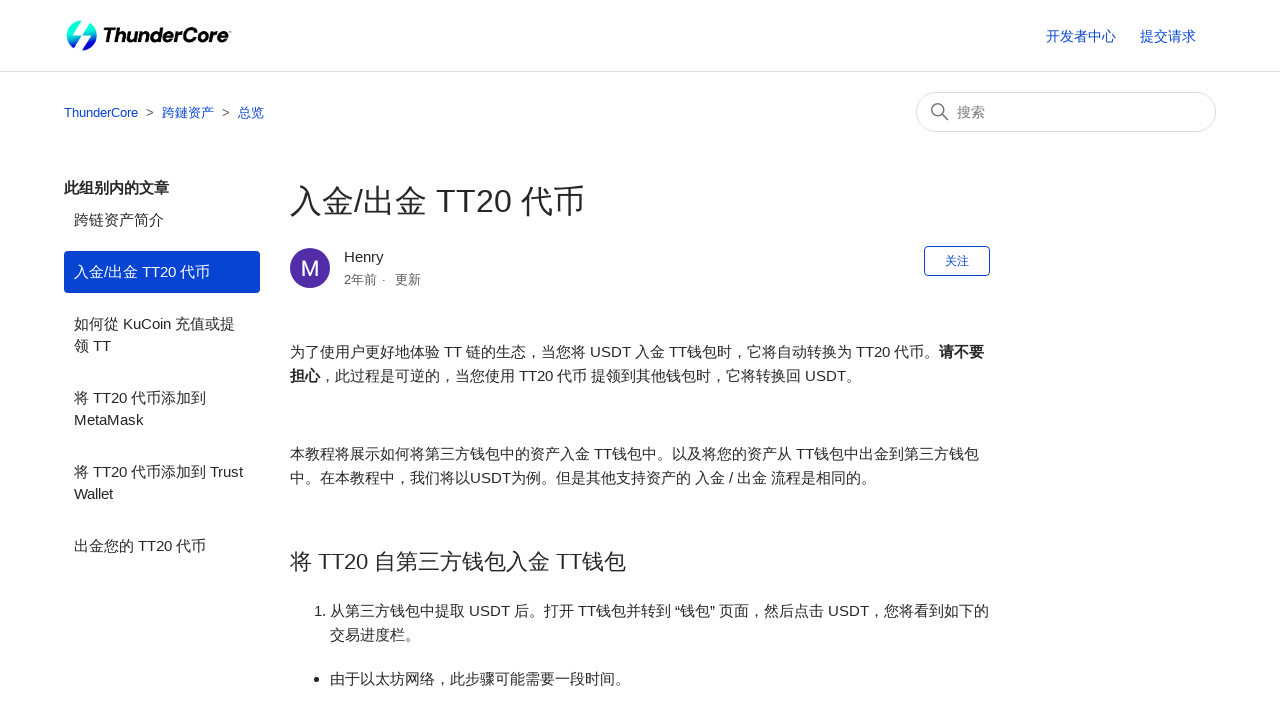

--- FILE ---
content_type: text/html; charset=utf-8
request_url: https://help.thundercore.com/hc/zh-cn/articles/900005759546-%E5%85%A5%E9%87%91-%E5%87%BA%E9%87%91-TT20-%E4%BB%A3%E5%B8%81
body_size: 7916
content:
<!DOCTYPE html>
<html dir="ltr" lang="zh-CN">
<head>
  <meta charset="utf-8" />
  <!-- v26850 -->


  <title>入金/出金 TT20 代币 &ndash; ThunderCore</title>

  

  <meta name="description" content="为了使用户更好地体验 TT 链的生态，当您将 USDT 入金 TT钱包时，它将自动转换为 TT20 代币。请不要担心，此过程是可逆的，当您使用 TT20 代币 提领到其他钱包时，它将转换回 USDT。   本教程将展示如何将第三方钱包中的资产入金..." /><meta property="og:image" content="https://help.thundercore.com/hc/theming_assets/01HZKKT5H5GX1F5ZWT25XDPXQK" />
<meta property="og:type" content="website" />
<meta property="og:site_name" content="ThunderCore" />
<meta property="og:title" content="入金/出金 TT20 代币" />
<meta property="og:description" content="为了使用户更好地体验 TT 链的生态，当您将 USDT 入金 TT钱包时，它将自动转换为 TT20 代币。请不要担心，此过程是可逆的，当您使用 TT20 代币 提领到其他钱包时，它将转换回 USDT。
 
本教程将展示如何将第三方钱包中的资产入金 TT钱包中。以及将您的资产从 TT钱包中出金到第三方钱包中。在本教程中，我们将以USDT为例。但是其他支持资产的 入金 / 出金 流程是相同的。
..." />
<meta property="og:url" content="https://help.thundercore.com/hc/zh-cn/articles/900005759546" />
<link rel="canonical" href="https://help.thundercore.com/hc/zh-cn/articles/900005759546-%E5%85%A5%E9%87%91-%E5%87%BA%E9%87%91-TT20-%E4%BB%A3%E5%B8%81">
<link rel="alternate" hreflang="en-us" href="https://help.thundercore.com/hc/en-us/articles/900005759546-Deposit-Withdraw-TT20-Assets">
<link rel="alternate" hreflang="x-default" href="https://help.thundercore.com/hc/en-us/articles/900005759546-Deposit-Withdraw-TT20-Assets">
<link rel="alternate" hreflang="zh-cn" href="https://help.thundercore.com/hc/zh-cn/articles/900005759546-%E5%85%A5%E9%87%91-%E5%87%BA%E9%87%91-TT20-%E4%BB%A3%E5%B8%81">

  <link rel="stylesheet" href="//static.zdassets.com/hc/assets/application-f34d73e002337ab267a13449ad9d7955.css" media="all" id="stylesheet" />
  <link rel="stylesheet" type="text/css" href="/hc/theming_assets/10576635/900001027746/style.css?digest=33366550011161">

  <link rel="icon" type="image/x-icon" href="/hc/theming_assets/01HZKKT65ZPJR1X9WCSW7B8JF5">

    

  <meta content="width=device-width, initial-scale=1.0" name="viewport" />
<!-- for FB -->
  <meta property="og:title" content="ThunderCore">
  <meta property="og:type" content="article">
  <meta property="og:description" content="This Privacy Policy (“Policy”) describes how Thunder Token, Ltd. (“we,” or “us”) treats personal information collected on www.thundercore.com and games produced by Thunder Token, Ltd. (collectively referred to in this Policy as the “Platform”).">
  <meta property="og:site_name" content="ThunderCore">
  <meta property="og:locale" content="zh_TW">
  <meta property="og:url" content="https://www.thundercore.com/">
  <meta property="og:image" content="https://www.thundercore.com/og-image.jpg">
  <meta property="fb:app_id" content="2898046973542506" />
  
</head>
<body class="">
  
  
  

  <a class="skip-navigation" tabindex="1" href="#main-content">跳到主内容</a>

<header class="header">
  <div class="logo">
    <a title="主页" href="/hc/zh-cn">
      <img src="/hc/theming_assets/01HZKKT5H5GX1F5ZWT25XDPXQK" alt="ThunderCore 帮助中心主页" />
      
    </a>
  </div>
  <div class="nav-wrapper">
    <button class="menu-button" aria-controls="user-nav" aria-expanded="false" aria-label="切换导航菜单">
      <svg xmlns="http://www.w3.org/2000/svg" width="16" height="16" focusable="false" viewBox="0 0 16 16" class="icon-menu">
        <path fill="none" stroke="currentColor" stroke-linecap="round" d="M1.5 3.5h13m-13 4h13m-13 4h13"/>
      </svg>
    </button>
    <nav class="user-nav" id="user-nav">
    	<a href="http://docs.developers.thundercore.com/"> 开发者中心</a>
      <a class="submit-a-request" href="/hc/zh-cn/requests/new">提交请求</a>
    </nav>
    <!-- 
      <a class="sign-in" rel="nofollow" data-auth-action="signin" title="打开对话框" role="button" href="https://thundercore.zendesk.com/access?brand_id=900001027746&amp;return_to=https%3A%2F%2Fhelp.thundercore.com%2Fhc%2Fzh-cn%2Farticles%2F900005759546-%25E5%2585%25A5%25E9%2587%2591-%25E5%2587%25BA%25E9%2587%2591-TT20-%25E4%25BB%25A3%25E5%25B8%2581">
        登录
      </a>
     -->
  </div>
</header>


  <main role="main">
    <div class="container-divider"></div>
<div class="container">
  <nav class="sub-nav">
    <ol class="breadcrumbs">
  
    <li title="ThunderCore">
      
        <a href="/hc/zh-cn">ThunderCore</a>
      
    </li>
  
    <li title="跨鏈资产">
      
        <a href="/hc/zh-cn/categories/900000373226-%E8%B7%A8%E9%8F%88%E8%B5%84%E4%BA%A7">跨鏈资产</a>
      
    </li>
  
    <li title=" 总览">
      
        <a href="/hc/zh-cn/sections/900000956506--%E6%80%BB%E8%A7%88"> 总览</a>
      
    </li>
  
</ol>

    <div class="search-container">
      <svg xmlns="http://www.w3.org/2000/svg" width="12" height="12" focusable="false" viewBox="0 0 12 12" class="search-icon">
        <circle cx="4.5" cy="4.5" r="4" fill="none" stroke="currentColor"/>
        <path stroke="currentColor" stroke-linecap="round" d="M11 11L7.5 7.5"/>
      </svg>
      <form role="search" class="search" data-search="" action="/hc/zh-cn/search" accept-charset="UTF-8" method="get"><input type="hidden" name="utf8" value="&#x2713;" autocomplete="off" /><input type="hidden" name="category" id="category" value="900000373226" autocomplete="off" />
<input type="search" name="query" id="query" placeholder="搜索" aria-label="搜索" /></form>
    </div>
  </nav>

  <div class="article-container" id="article-container">
    <aside class="article-sidebar" aria-labelledby="section-articles-title">
      
        <div class="collapsible-sidebar">
          <button type="button" class="collapsible-sidebar-toggle" aria-labelledby="section-articles-title" aria-expanded="false">
            <svg xmlns="http://www.w3.org/2000/svg" width="20" height="20" focusable="false" viewBox="0 0 12 12" aria-hidden="true" class="collapsible-sidebar-toggle-icon chevron-icon">
              <path fill="none" stroke="currentColor" stroke-linecap="round" d="M3 4.5l2.6 2.6c.2.2.5.2.7 0L9 4.5"/>
            </svg>
            <svg xmlns="http://www.w3.org/2000/svg" width="20" height="20" focusable="false" viewBox="0 0 12 12" aria-hidden="true" class="collapsible-sidebar-toggle-icon x-icon">
              <path stroke="currentColor" stroke-linecap="round" d="M3 9l6-6m0 6L3 3"/>
            </svg>
          </button>
          <span id="section-articles-title" class="collapsible-sidebar-title sidenav-title">
            此组别内的文章
          </span>
          <div class="collapsible-sidebar-body">
            <ul>
              
                <li>
                  <a href="/hc/zh-cn/articles/900006700443-%E8%B7%A8%E9%93%BE%E8%B5%84%E4%BA%A7%E7%AE%80%E4%BB%8B" class="sidenav-item ">跨链资产简介</a>
                </li>
              
                <li>
                  <a href="/hc/zh-cn/articles/900005759546-%E5%85%A5%E9%87%91-%E5%87%BA%E9%87%91-TT20-%E4%BB%A3%E5%B8%81" class="sidenav-item current-article">入金/出金 TT20 代币</a>
                </li>
              
                <li>
                  <a href="/hc/zh-cn/articles/10002488018969-%E5%A6%82%E4%BD%95%E5%BE%9E-KuCoin-%E5%85%85%E5%80%BC%E6%88%96%E6%8F%90%E9%A2%86-TT" class="sidenav-item ">如何從 KuCoin 充值或提领 TT</a>
                </li>
              
                <li>
                  <a href="/hc/zh-cn/articles/900006704323-%E5%B0%86-TT20-%E4%BB%A3%E5%B8%81%E6%B7%BB%E5%8A%A0%E5%88%B0-MetaMask" class="sidenav-item ">将 TT20 代币添加到 MetaMask</a>
                </li>
              
                <li>
                  <a href="/hc/zh-cn/articles/900006704303-%E5%B0%86-TT20-%E4%BB%A3%E5%B8%81%E6%B7%BB%E5%8A%A0%E5%88%B0-Trust-Wallet" class="sidenav-item ">将 TT20 代币添加到 Trust Wallet</a>
                </li>
              
                <li>
                  <a href="/hc/zh-cn/articles/900005758766-%E5%87%BA%E9%87%91%E6%82%A8%E7%9A%84-TT20-%E4%BB%A3%E5%B8%81" class="sidenav-item ">出金您的 TT20 代币</a>
                </li>
              
            </ul>
            
          </div>
        </div>
      
    </aside>

    <article id="main-content" class="article">
      <header class="article-header">
        <h1 title="入金/出金 TT20 代币" class="article-title">
          入金/出金 TT20 代币
          
        </h1>

        <div class="article-author">
          
            <div class="avatar article-avatar">
              
              <img src="https://help.thundercore.com/system/photos/900132578343/profile_image_901428871743_10576635.png" alt="" class="user-avatar"/>
            </div>
          
          <div class="article-meta">
            
              
                Henry
              
            

            <ul class="meta-group">
              
                <li class="meta-data"><time datetime="2023-09-18T12:28:01Z" title="2023-09-18T12:28:01Z" data-datetime="relative">2023年09月18日 12:28</time></li>
                <li class="meta-data">更新</li>
              
            </ul>
          </div>
        </div>

        
          <div class="article-subscribe"><div data-helper="subscribe" data-json="{&quot;item&quot;:&quot;article&quot;,&quot;url&quot;:&quot;/hc/zh-cn/articles/900005759546-%E5%85%A5%E9%87%91-%E5%87%BA%E9%87%91-TT20-%E4%BB%A3%E5%B8%81/subscription.json&quot;,&quot;follow_label&quot;:&quot;关注&quot;,&quot;unfollow_label&quot;:&quot;取消关注&quot;,&quot;following_label&quot;:&quot;正在关注&quot;,&quot;can_subscribe&quot;:true,&quot;is_subscribed&quot;:false}"></div></div>
        
      </header>

      <section class="article-info">
        <div class="article-content">
          <div class="article-body"><p>为了使用户更好地体验 TT 链的生态，当您将 USDT 入金 TT钱包时，它将自动转换为 TT20 代币。<strong>请不要担心</strong>，此过程是可逆的，当您使用 TT20 代币 提领到其他钱包时，它将转换回 USDT。</p>
<p>&nbsp;</p>
<p>本教程将展示如何将第三方钱包中的资产入金 TT钱包中。以及将您的资产从 TT钱包中出金到第三方钱包中。在本教程中，我们将以USDT为例。但是其他支持资产的 入金 / 出金 流程是相同的。</p>
<p>&nbsp;</p>
<h2 id="h_01HAKR1M5BRM2FP5JXTYVRSJWK">将 TT20 自第三方钱包入金 TT钱包</h2>
<ol>
<li>从第三方钱包中提取 USDT 后。打开 TT钱包并转到 “钱包” 页面，然后点击 USDT，您将看到如下的交易进度栏。</li>
</ol>
<ul>
<li>由于以太坊网络，此步骤可能需要一段时间。</li>
</ul>
<p class="wysiwyg-text-align-center"><img src="/hc/article_attachments/900009140323" alt="deposit_cn.PNG" /></p>
<ol start="2">
<li>等待进度条完成。</li>
</ol>
<p class="wysiwyg-text-align-center"><img src="/hc/article_attachments/900009140303" alt="processing_cn.PNG" /></p>
<ol start="3">
<li>交易完成后，您将看到以下屏幕。</li>
</ol>
<p class="wysiwyg-text-align-center"><img src="/hc/article_attachments/900009140263" alt="complete_cn.PNG" /></p>
<ol start="4">
<li>检查您的钱包余额。</li>
</ol>
<p class="wysiwyg-text-align-center"><img src="/hc/article_attachments/900009140283" alt="check_balance_cn.PNG" /></p>
<h2 id="h_01HAKR1M5BKAFYCAJZ3SGWJJCN">将 TT20 代币自 TT钱包出金至第三方钱包</h2>
<ol>
<li>转到 “钱包” 页面，然后点击 USDT。</li>
</ol>
<p class="wysiwyg-text-align-center"><img src="/hc/article_attachments/900009140403" alt="1.PNG" /></p>
<ol start="2">
<li>按发送。</li>
</ol>
<p class="wysiwyg-text-align-center"><img src="/hc/article_attachments/900009140383" alt="2.PNG" /></p>
<ol start="3">
<li>输入您要发送的金额，然后选择&nbsp;<code>ERC20-USDT</code>作为链名，然后输入接收的钱包地址。</li>
</ol>
<ul>
<li>请仔细选择链名称，发送交易后，该过程将无法恢复。</li>
</ul>
<p class="wysiwyg-text-align-center"><img src="/hc/article_attachments/900008202826" alt="3.PNG" /></p>
<ol start="4">
<li>请仔细阅读说明。</li>
</ol>
<p class="wysiwyg-text-align-center"><img src="/hc/article_attachments/900009140423" alt="4.PNG" /></p>
<ol start="5">
<li>等待处理，当交易完成时，您将在以太坊上看到交易已完成。</li>
</ol>
<p class="wysiwyg-text-align-center"><img src="/hc/article_attachments/900009140443" alt="5.PNG" /></p>
<ol start="6">
<li>您的 USDT 已成功发送。</li>
</ol>
<ul>
<li>如果要检查 USDT 交易，请转到<a href="https://etherscan.io/">以太坊区块链浏览器</a>&nbsp;而不是 ThunderCore Scan（您无法在 ThunderCore Scan 上看到内部转移的交易记录）。</li>
</ul>
<p class="wysiwyg-text-align-center"><img src="/hc/article_attachments/900008202846" alt="6.PNG" /></p>
<p class="wysiwyg-text-align-center">&nbsp;</p>
<p class="wysiwyg-text-align-left">注意：</p>
<ul>
<li class="wysiwyg-text-align-left">当您要从 TT钱包出金 BNB 或 BUSD 到没有支持 TT20 代币的钱包， 请记得选 BEP20 (BNB Chain) 链名。</li>
<li class="wysiwyg-text-align-left">其他支持资产 (ERC-20 / BEP-20) 的入金 / 出金 流程是相同的。</li>
</ul></div>
          
        </div>
      </section>

      <footer>
        <div class="article-footer">
          
            <div class="article-share">
  <ul class="share">
    <li>
      <a href="https://www.facebook.com/share.php?title=%E5%85%A5%E9%87%91%2F%E5%87%BA%E9%87%91+TT20+%E4%BB%A3%E5%B8%81&u=https%3A%2F%2Fhelp.thundercore.com%2Fhc%2Fzh-cn%2Farticles%2F900005759546-%25E5%2585%25A5%25E9%2587%2591-%25E5%2587%25BA%25E9%2587%2591-TT20-%25E4%25BB%25A3%25E5%25B8%2581" class="share-facebook" aria-label="Facebook">
        <svg xmlns="http://www.w3.org/2000/svg" width="12" height="12" focusable="false" viewBox="0 0 12 12" aria-label="在 Facebook 上分享此页面">
          <path fill="currentColor" d="M6 0a6 6 0 01.813 11.945V7.63h1.552l.244-1.585H6.812v-.867c0-.658.214-1.242.827-1.242h.985V2.55c-.173-.024-.538-.075-1.23-.075-1.444 0-2.29.767-2.29 2.513v1.055H3.618v1.585h1.484v4.304A6.001 6.001 0 016 0z"/>
        </svg>
      </a>
    </li>
    <li>
      <a href="https://twitter.com/share?lang=zh&text=%E5%85%A5%E9%87%91%2F%E5%87%BA%E9%87%91+TT20+%E4%BB%A3%E5%B8%81&url=https%3A%2F%2Fhelp.thundercore.com%2Fhc%2Fzh-cn%2Farticles%2F900005759546-%25E5%2585%25A5%25E9%2587%2591-%25E5%2587%25BA%25E9%2587%2591-TT20-%25E4%25BB%25A3%25E5%25B8%2581" class="share-twitter" aria-label="X Corp">
        <svg xmlns="http://www.w3.org/2000/svg" width="12" height="12" focusable="false" viewBox="0 0 12 12" aria-label="在 X Corp 上共享此页面">
          <path fill="currentColor" d="M.0763914 0 3.60864 0 6.75369 4.49755 10.5303 0 11.6586 0 7.18498 5.11431 12 12 8.46775 12 5.18346 7.30333 1.12825 12 0 12 4.7531 6.6879z"/>
        </svg>
      </a>
    </li>
    <li>
      <a href="https://www.linkedin.com/shareArticle?mini=true&source=ThunderCore&title=%E5%85%A5%E9%87%91%2F%E5%87%BA%E9%87%91+TT20+%E4%BB%A3%E5%B8%81&url=https%3A%2F%2Fhelp.thundercore.com%2Fhc%2Fzh-cn%2Farticles%2F900005759546-%25E5%2585%25A5%25E9%2587%2591-%25E5%2587%25BA%25E9%2587%2591-TT20-%25E4%25BB%25A3%25E5%25B8%2581" class="share-linkedin" aria-label="LinkedIn">
        <svg xmlns="http://www.w3.org/2000/svg" width="12" height="12" focusable="false" viewBox="0 0 12 12" aria-label="在 LinkedIn 上分享此页面">
          <path fill="currentColor" d="M10.8 0A1.2 1.2 0 0112 1.2v9.6a1.2 1.2 0 01-1.2 1.2H1.2A1.2 1.2 0 010 10.8V1.2A1.2 1.2 0 011.2 0h9.6zM8.09 4.356a1.87 1.87 0 00-1.598.792l-.085.133h-.024v-.783H4.676v5.727h1.778V7.392c0-.747.142-1.47 1.068-1.47.913 0 .925.854.925 1.518v2.785h1.778V7.084l-.005-.325c-.05-1.38-.456-2.403-2.13-2.403zm-4.531.142h-1.78v5.727h1.78V4.498zm-.89-2.846a1.032 1.032 0 100 2.064 1.032 1.032 0 000-2.064z"/>
        </svg>
      </a>
    </li>
  </ul>

</div>
          
          
        </div>
        
          <div class="article-votes">
            <span class="article-votes-question" id="article-votes-label">这篇文章有帮助吗？</span>
            <div class="article-votes-controls" role="group" aria-labelledby="article-votes-label">
              <button type="button" class="button article-vote article-vote-up" data-auth-action="signin" aria-label="这篇文章有帮助" aria-pressed="false">是</button>
              <button type="button" class="button article-vote article-vote-down" data-auth-action="signin" aria-label="这篇文章没有帮助" aria-pressed="false">否</button>
            </div>
            <small class="article-votes-count">
              <span class="article-vote-label">6 人中有 6 人觉得有帮助</span>
            </small>
          </div>
        

        <div class="article-more-questions">
          还有其它问题？<a href="/hc/zh-cn/requests/new">提交请求</a>
        </div>
        <div class="article-return-to-top">
          <a href="#article-container">
            返回页首
            <svg xmlns="http://www.w3.org/2000/svg" class="article-return-to-top-icon" width="20" height="20" focusable="false" viewBox="0 0 12 12" aria-hidden="true">
              <path fill="none" stroke="currentColor" stroke-linecap="round" d="M3 4.5l2.6 2.6c.2.2.5.2.7 0L9 4.5"/>
            </svg>
          </a>
        </div>
      </footer>

      <div class="article-relatives">
        
          <div data-recent-articles></div>
        
        
          
  <section class="related-articles">
    
      <h2 class="related-articles-title">相关文章</h2>
    
    <ul>
      
        <li>
          <a href="/hc/zh-cn/related/click?data=[base64]" rel="nofollow">将 TT20 代币添加到 Trust Wallet</a>
        </li>
      
        <li>
          <a href="/hc/zh-cn/related/click?data=[base64]%3D--ecf1bdbc230e99be4a71a53a936de5d4a2d74378" rel="nofollow">Trust Wallet</a>
        </li>
      
        <li>
          <a href="/hc/zh-cn/related/click?data=[base64]%3D--7538b2353d6bb4eaf5b5f5764389119e37b07c3f" rel="nofollow">获得代币</a>
        </li>
      
        <li>
          <a href="/hc/zh-cn/related/click?data=BAh7CjobZGVzdGluYXRpb25fYXJ0aWNsZV9pZGwrCE9hlIzRADoYcmVmZXJyZXJfYXJ0aWNsZV9pZGwrCDoKhozRADoLbG9jYWxlSSIKemgtY24GOgZFVDoIdXJsSSItL2hjL3poLWNuL2FydGljbGVzLzkwMDAwNjY5OTM0My1NZXRhTWFzawY7CFQ6CXJhbmtpCQ%3D%3D--05d750fab6db030016d662c1d9303be24880f882" rel="nofollow">MetaMask</a>
        </li>
      
        <li>
          <a href="/hc/zh-cn/related/click?data=[base64]%3D--18e813479f3de5813e47d539bc0ba0c9fffc4e2c" rel="nofollow">将 TT20 代币添加到 MetaMask</a>
        </li>
      
    </ul>
  </section>


        
      </div>
      
    </article>
  </div>
</div>

  </main>

  <footer class="footer">
  <div class="footer-inner">
    <a title="主页" href="/hc/zh-cn">ThunderCore</a>

    <div class="footer-language-selector">
      
        <div class="dropdown language-selector">
          <button class="dropdown-toggle" aria-haspopup="true">
            简体中文
            <svg xmlns="http://www.w3.org/2000/svg" width="12" height="12" focusable="false" viewBox="0 0 12 12" class="dropdown-chevron-icon">
              <path fill="none" stroke="currentColor" stroke-linecap="round" d="M3 4.5l2.6 2.6c.2.2.5.2.7 0L9 4.5"/>
            </svg>
          </button>
          <span class="dropdown-menu dropdown-menu-end" role="menu">
            
              <a href="/hc/change_language/en-us?return_to=%2Fhc%2Fen-us%2Farticles%2F900005759546-Deposit-Withdraw-TT20-Assets" dir="ltr" rel="nofollow" role="menuitem">
                English (US)
              </a>
            
          </span>
        </div>
      
    </div>
  </div>
</footer>


    <div class="powered-by-zendesk">
  <svg xmlns="http://www.w3.org/2000/svg" width="26" height="26" focusable="false" viewBox="0 0 26 26">
    <path d="M12 8.2v14.5H0zM12 3c0 3.3-2.7 6-6 6S0 6.3 0 3h12zm2 19.7c0-3.3 2.7-6 6-6s6 2.7 6 6H14zm0-5.2V3h12z"/>
  </svg>

  <a href="https://www.zendesk.com/service/help-center/?utm_source=helpcenter&utm_medium=poweredbyzendesk&utm_campaign=text&utm_content=ThunderCore" target="_blank" rel="nofollow">由 Zendesk 提供技术支持</a>
</div>


  <!-- / -->

  
  <script src="//static.zdassets.com/hc/assets/zh-cn.d7172e3b7906d549dd22.js"></script>
  

  <script type="text/javascript">
  /*

    Greetings sourcecode lurker!

    This is for internal Zendesk and legacy usage,
    we don't support or guarantee any of these values
    so please don't build stuff on top of them.

  */

  HelpCenter = {};
  HelpCenter.account = {"subdomain":"thundercore","environment":"production","name":"ThunderCore"};
  HelpCenter.user = {"identifier":"da39a3ee5e6b4b0d3255bfef95601890afd80709","email":null,"name":"","role":"anonymous","avatar_url":"https://assets.zendesk.com/hc/assets/default_avatar.png","is_admin":false,"organizations":[],"groups":[]};
  HelpCenter.internal = {"asset_url":"//static.zdassets.com/hc/assets/","web_widget_asset_composer_url":"https://static.zdassets.com/ekr/snippet.js","current_session":{"locale":"zh-cn","csrf_token":null,"shared_csrf_token":null},"usage_tracking":{"event":"article_viewed","data":"BAh7CDoLbG9jYWxlSSIKemgtY24GOgZFVDoPYXJ0aWNsZV9pZGwrCDoKhozRADoKX21ldGF7DDoPYWNjb3VudF9pZGkD+2KhOhNoZWxwX2NlbnRlcl9pZGwrCE/4PozRADoNYnJhbmRfaWRsKwii1j2M0QA6DHVzZXJfaWQwOhN1c2VyX3JvbGVfbmFtZUkiDkFOT05ZTU9VUwY7BlQ7AEkiCnpoLWNuBjsGVDoaYW5vbnltb3VzX3RyYWNraW5nX2lkMA==--312bee845397ec42fcc79658fdcb6186167b9364","url":"https://help.thundercore.com/hc/activity"},"current_record_id":"900005759546","current_record_url":"/hc/zh-cn/articles/900005759546-%E5%85%A5%E9%87%91-%E5%87%BA%E9%87%91-TT20-%E4%BB%A3%E5%B8%81","current_record_title":"入金/出金 TT20 代币","current_text_direction":"ltr","current_brand_id":900001027746,"current_brand_name":"ThunderCore","current_brand_url":"https://thundercore.zendesk.com","current_brand_active":true,"current_path":"/hc/zh-cn/articles/900005759546-%E5%85%A5%E9%87%91-%E5%87%BA%E9%87%91-TT20-%E4%BB%A3%E5%B8%81","show_autocomplete_breadcrumbs":true,"user_info_changing_enabled":false,"has_user_profiles_enabled":false,"has_end_user_attachments":true,"user_aliases_enabled":false,"has_anonymous_kb_voting":false,"has_multi_language_help_center":true,"show_at_mentions":false,"embeddables_config":{"embeddables_web_widget":false,"embeddables_help_center_auth_enabled":false,"embeddables_connect_ipms":false},"answer_bot_subdomain":"static","gather_plan_state":"not_started","has_article_verification":false,"has_gather":false,"has_ckeditor":false,"has_community_enabled":false,"has_community_badges":false,"has_community_post_content_tagging":false,"has_gather_content_tags":false,"has_guide_content_tags":true,"has_user_segments":true,"has_answer_bot_web_form_enabled":false,"has_garden_modals":false,"theming_cookie_key":"hc-da39a3ee5e6b4b0d3255bfef95601890afd80709-2-preview","is_preview":false,"has_search_settings_in_plan":true,"theming_api_version":2,"theming_settings":{"brand_color":"rgba(8, 68, 210, 1)","brand_text_color":"#FFFFFF","text_color":"rgba(38, 38, 38, 1)","link_color":"rgba(8, 68, 210, 1)","visited_link_color":"rgba(0, 208, 255, 1)","background_color":"#FFFFFF","heading_font":"-apple-system, BlinkMacSystemFont, 'Segoe UI', Helvetica, Arial, sans-serif","text_font":"Helvetica, Arial, sans-serif","logo":"/hc/theming_assets/01HZKKT5H5GX1F5ZWT25XDPXQK","show_brand_name":false,"favicon":"/hc/theming_assets/01HZKKT65ZPJR1X9WCSW7B8JF5","homepage_background_image":"/hc/theming_assets/01HZKKT6SN5Y855JQ72T23F2WM","community_background_image":"/hc/theming_assets/01HZKKT7YQ6YR88ANMTNV079K4","community_image":"/hc/theming_assets/01HZKKT8VMS85HVVN69BDR8W92","instant_search":true,"scoped_kb_search":true,"scoped_community_search":true,"show_recent_activity":true,"show_articles_in_section":true,"show_article_author":true,"show_article_comments":false,"show_follow_article":true,"show_recently_viewed_articles":true,"show_related_articles":true,"show_article_sharing":true,"show_follow_section":true,"show_follow_post":true,"show_post_sharing":true,"show_follow_topic":true},"has_pci_credit_card_custom_field":false,"help_center_restricted":false,"is_assuming_someone_else":false,"flash_messages":[],"user_photo_editing_enabled":true,"user_preferred_locale":"en-us","base_locale":"zh-cn","login_url":"https://thundercore.zendesk.com/access?brand_id=900001027746\u0026return_to=https%3A%2F%2Fhelp.thundercore.com%2Fhc%2Fzh-cn%2Farticles%2F900005759546-%25E5%2585%25A5%25E9%2587%2591-%25E5%2587%25BA%25E9%2587%2591-TT20-%25E4%25BB%25A3%25E5%25B8%2581","has_alternate_templates":false,"has_custom_statuses_enabled":false,"has_hc_generative_answers_setting_enabled":true,"has_generative_search_with_zgpt_enabled":false,"has_suggested_initial_questions_enabled":false,"has_guide_service_catalog":true,"has_service_catalog_search_poc":false,"has_service_catalog_itam":false,"has_csat_reverse_2_scale_in_mobile":false,"has_knowledge_navigation":false,"has_unified_navigation":false,"has_unified_navigation_eap_access":false,"has_csat_bet365_branding":false,"version":"v26850","dev_mode":false};
</script>

  
  
  <script src="//static.zdassets.com/hc/assets/hc_enduser-be182e02d9d03985cf4f06a89a977e3d.js"></script>
  <script type="text/javascript" src="/hc/theming_assets/10576635/900001027746/script.js?digest=33366550011161"></script>
  
</body>
</html>